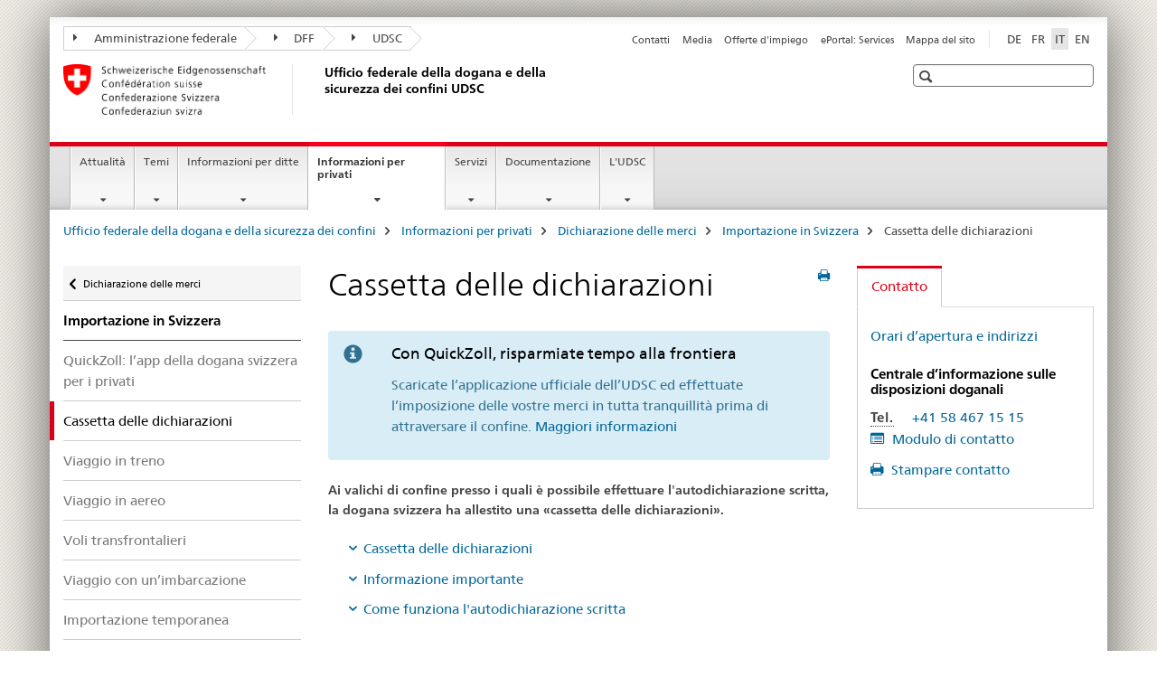

--- FILE ---
content_type: text/html;charset=utf-8
request_url: https://www.bazg.admin.ch/bazg/it/home/informazioni-per-privati/dichiarazione-delle-merci/importazione-in-svizzera/cassetta-delle-dichiarazioni.html
body_size: 13454
content:

<!DOCTYPE HTML>
<!--[if lt IE 7 ]> <html lang="it" class="no-js ie6 oldie"> <![endif]-->
<!--[if IE 7 ]> <html lang="it" class="no-js ie7 oldie"> <![endif]-->
<!--[if IE 8 ]> <html lang="it" class="no-js ie8 oldie"> <![endif]-->
<!--[if IE 9 ]> <html lang="it" class="no-js ie9"> <![endif]-->
<!--[if gt IE 9 ]><!--><html lang="it" class="no-js no-ie"> <!--<![endif]-->


    
<head>
    
    


	
	
		<title>Cassetta delle dichiarazioni</title>
	
	


<meta charset="utf-8" />
<meta http-equiv="X-UA-Compatible" content="IE=edge" />
<meta name="viewport" content="width=device-width, initial-scale=1.0" />
<meta http-equiv="cleartype" content="on" />


	<meta name="msapplication-TileColor" content="#ffffff"/>
	<meta name="msapplication-TileImage" content="/etc/designs/core/frontend/guidelines/img/ico/mstile-144x144.png"/>
	<meta name="msapplication-config" content="/etc/designs/core/frontend/guidelines/img/ico/browserconfig.xml"/>



	
	
		
	




	<meta name="google-site-verification" content="d7z8DIxoMhs1kp9AGh1tTvSaX2kdJ53gm4F2h1Hx2Zc" />


<meta name="language" content="it" />
<meta name="author" content="Ufficio federale della dogana e della sicurezza dei confini UDSC" />




	<!-- current page in other languages -->
	
		<link rel="alternate" type="text/html" href="/bazg/de/home/information-private/waren-anmelden/einfuhr-in-die-schweiz/anmeldebox.html" hreflang="de" lang="de"/>
	
		<link rel="alternate" type="text/html" href="/bazg/en/home/information-individuals/declaring-goods/importation-into-switzerland/declaration-box.html" hreflang="en" lang="en"/>
	
		<link rel="alternate" type="text/html" href="/bazg/it/home/informazioni-per-privati/dichiarazione-delle-merci/importazione-in-svizzera/cassetta-delle-dichiarazioni.html" hreflang="it" lang="it"/>
	
		<link rel="alternate" type="text/html" href="/bazg/fr/home/infos-pour-particuliers/declarer-des-marchandises/importation-en-suisse/boite-a-declarations.html" hreflang="fr" lang="fr"/>
	




	<meta name="twitter:card" content="summary"/>
	
	
		<meta property="og:url" content="https://www.bazg.admin.ch/bazg/it/home/information-private/waren-anmelden/einfuhr-in-die-schweiz/anmeldebox.html"/>
	
	<meta property="og:type" content="article"/>
	
		<meta property="og:title" content="Cassetta delle dichiarazioni"/>
	
	
	






    









	<!--style type="text/css" id="antiClickjack">body{display:none !important;}</style-->
	<script type="text/javascript">

		var styleElement = document.createElement('STYLE');
		styleElement.setAttribute('id', 'antiClickjack');
		styleElement.setAttribute('type', 'text/css');
		styleElement.innerHTML = 'body {display:none !important;}';
		document.getElementsByTagName('HEAD')[0].appendChild(styleElement);

		if (self === top) {
			var antiClickjack = document.getElementById("antiClickjack");
			antiClickjack.parentNode.removeChild(antiClickjack);
		} else {
			top.location = self.location;
		}
	</script>




<script src="/etc.clientlibs/clientlibs/granite/jquery.min.js"></script>
<script src="/etc.clientlibs/clientlibs/granite/utils.min.js"></script>



	<script>
		Granite.I18n.init({
			locale: "it",
			urlPrefix: "/libs/cq/i18n/dict."
		});
	</script>



	<link rel="stylesheet" href="/etc/designs/core/frontend/guidelines.min.css" type="text/css">

	<link rel="stylesheet" href="/etc/designs/core/frontend/modules.min.css" type="text/css">

	
	<link rel="shortcut icon" href="/etc/designs/core/frontend/guidelines/img/ico/favicon.ico">
	<link rel="apple-touch-icon" sizes="57x57" href="/etc/designs/core/frontend/guidelines/img/ico/apple-touch-icon-57x57.png"/>
	<link rel="apple-touch-icon" sizes="114x114" href="/etc/designs/core/frontend/guidelines/img/ico/apple-touch-icon-114x114.png"/>
	<link rel="apple-touch-icon" sizes="72x72" href="/etc/designs/core/frontend/guidelines/img/ico/apple-touch-icon-72x72.png"/>
	<link rel="apple-touch-icon" sizes="144x144" href="/etc/designs/core/frontend/guidelines/img/ico/apple-touch-icon-144x144.png"/>
	<link rel="apple-touch-icon" sizes="60x60" href="/etc/designs/core/frontend/guidelines/img/ico/apple-touch-icon-60x60.png"/>
	<link rel="apple-touch-icon" sizes="120x120" href="/etc/designs/core/frontend/guidelines/img/ico/apple-touch-icon-120x120.png"/>
	<link rel="apple-touch-icon" sizes="76x76" href="/etc/designs/core/frontend/guidelines/img/ico/apple-touch-icon-76x76.png"/>
	<link rel="icon" type="image/png" href="/etc/designs/core/frontend/guidelines/img/ico/favicon-96x96.png" sizes="96x96"/>
	<link rel="icon" type="image/png" href="/etc/designs/core/frontend/guidelines/img/ico/favicon-16x16.png" sizes="16x16"/>
	<link rel="icon" type="image/png" href="/etc/designs/core/frontend/guidelines/img/ico/favicon-32x32.png" sizes="32x32"/>







	<!--[if lt IE 9]>
		<script src="https://cdnjs.cloudflare.com/polyfill/v2/polyfill.js?version=4.8.0"></script>
	<![endif]-->



    



    
        

	

    

</head>


    

<body class="mod mod-layout   skin-layout-template-contentpage">

<div class="mod mod-contentpagewide">
<ul class="access-keys" role="navigation">
    <li><a href="/bazg/it/home.html" accesskey="0">Homepage</a></li>
    
    <li><a href="#main-navigation" accesskey="1">Main navigation</a></li>
    
    
    <li><a href="#content" accesskey="2">Content area</a></li>
    
    
    <li><a href="#site-map" accesskey="3">Sitemap</a></li>
    
    
    <li><a href="#search-field" accesskey="4">Search</a></li>
    
</ul>
</div>

<!-- begin: container -->
<div class="container container-main">

    


<header style="background-size: cover; background-image:" role="banner">
	

	<div class="clearfix">
		
			


	



	<nav class="navbar treecrumb pull-left">

		
		
			<h2 class="sr-only">Ufficio federale della dogana e della sicurezza dei confini UDSC</h2>
		

		
			
				<ul class="nav navbar-nav">
				

						

						
						<li class="dropdown">
							
							
								
									<a id="federalAdministration-dropdown" href="#" aria-label="Amministrazione federale" class="dropdown-toggle" data-toggle="dropdown"><span class="icon icon--right"></span> Amministrazione federale</a>
								
								
							

							
								
								<ul class="dropdown-menu" role="menu" aria-labelledby="federalAdministration-dropdown">
									
										
										<li class="dropdown-header">
											
												
													<a href="https://www.admin.ch/gov/it/pagina-iniziale.html" aria-label="Il Consiglio federale admin.ch" target="_blank" title="">Il Consiglio federale admin.ch</a>
												
												
											

											
											
												
													<ul>
														<li>
															
																
																
																
																	<a href="https://www.bk.admin.ch/bk/it/home.html" aria-label="CaF: Cancelleria federale" target="_blank" title=""> CaF: Cancelleria federale</a>
																
															
														</li>
													</ul>
												
											
												
													<ul>
														<li>
															
																
																
																
																	<a href="http://www.eda.admin.ch/eda/it/home.html" aria-label="DFAE: Dipartimento federale degli affari esteri" target="_blank" title=""> DFAE: Dipartimento federale degli affari esteri</a>
																
															
														</li>
													</ul>
												
											
												
													<ul>
														<li>
															
																
																
																
																	<a href="https://www.edi.admin.ch/edi/it/home.html" aria-label="DFI: Dipartimento federale dell&#39;interno" target="_blank" title=""> DFI: Dipartimento federale dell&#39;interno</a>
																
															
														</li>
													</ul>
												
											
												
													<ul>
														<li>
															
																
																
																
																	<a href="http://www.ejpd.admin.ch/content/ejpd/it/home.html" aria-label="DFGP: Dipartimento federale di giustizia e polizia" target="_blank" title=""> DFGP: Dipartimento federale di giustizia e polizia</a>
																
															
														</li>
													</ul>
												
											
												
													<ul>
														<li>
															
																
																
																
																	<a href="https://www.vbs.admin.ch/it" aria-label="DDPS: Dipartimento federale della difesa, della protezione della popolazione e dello sport" target="_blank" title=""> DDPS: Dipartimento federale della difesa, della protezione della popolazione e dello sport</a>
																
															
														</li>
													</ul>
												
											
												
													<ul>
														<li>
															
																
																
																
																	<a href="https://www.efd.admin.ch/it" aria-label="DFF: Dipartimento federale delle finanze" target="_blank" title=""> DFF: Dipartimento federale delle finanze</a>
																
															
														</li>
													</ul>
												
											
												
													<ul>
														<li>
															
																
																
																
																	<a href="https://www.wbf.admin.ch/it" aria-label="DEFR: Dipartimento federale dell&#39;economia, della formazione e della ricerca" target="_blank" title=""> DEFR: Dipartimento federale dell&#39;economia, della formazione e della ricerca</a>
																
															
														</li>
													</ul>
												
											
												
													<ul>
														<li>
															
																
																
																
																	<a href="https://www.uvek.admin.ch/uvek/it/home.html" aria-label="DATEC: Dipartimento federale dell&#39;ambiente, dei trasporti, dell&#39;energia e delle comunicazioni" target="_blank" title=""> DATEC: Dipartimento federale dell&#39;ambiente, dei trasporti, dell&#39;energia e delle comunicazioni</a>
																
															
														</li>
													</ul>
												
											
										</li>
									
								</ul>
							
						</li>
					

						

						
						<li class="dropdown">
							
							
								
									<a id="departement-dropdown" href="#" aria-label="DFF" class="dropdown-toggle" data-toggle="dropdown"><span class="icon icon--right"></span> DFF</a>
								
								
							

							
								
								<ul class="dropdown-menu" role="menu" aria-labelledby="departement-dropdown">
									
										
										<li class="dropdown-header">
											
												
													<a href="https://www.efd.admin.ch/it" aria-label="DFF: Dipartimento federale delle finanze" target="_blank" title="">DFF: Dipartimento federale delle finanze</a>
												
												
											

											
											
												
													<ul>
														<li>
															
																
																
																
																	<a href="https://www.efd.admin.ch/it/segreteria-generale" aria-label="SG-DFF: Segreteria generale" target="_blank" title=""> SG-DFF: Segreteria generale</a>
																
															
														</li>
													</ul>
												
											
												
													<ul>
														<li>
															
																
																
																
																	<a href="https://www.sif.admin.ch/it" aria-label="SFI: Segreteria di Stato per le questioni finanziarie internazionali" target="_blank" title=""> SFI: Segreteria di Stato per le questioni finanziarie internazionali</a>
																
															
														</li>
													</ul>
												
											
												
													<ul>
														<li>
															
																
																
																
																	<a href="https://www.efv.admin.ch/it" aria-label="AFF: Amministrazione federale delle finanze" target="_blank" title=""> AFF: Amministrazione federale delle finanze</a>
																
															
														</li>
													</ul>
												
											
												
													<ul>
														<li>
															
																
																
																
																	<a href="https://www.epa.admin.ch/epa/it/home.html" aria-label="UFPER: Ufficio federale del personale" target="_blank" title=""> UFPER: Ufficio federale del personale</a>
																
															
														</li>
													</ul>
												
											
												
													<ul>
														<li>
															
																
																
																
																	<a href="https://www.estv.admin.ch/estv/it/home.html" aria-label="AFC: Amministrazione federale delle contribuzioni " target="_blank" title=""> AFC: Amministrazione federale delle contribuzioni </a>
																
															
														</li>
													</ul>
												
											
												
													<ul>
														<li>
															
																
																
																
																	<a href="https://www.bazg.admin.ch/bazg/it/home.html" aria-label="UDSC: Ufficio federale della dogana e della sicurezza dei confini" target="_blank" title=""> UDSC: Ufficio federale della dogana e della sicurezza dei confini</a>
																
															
														</li>
													</ul>
												
											
												
													<ul>
														<li>
															
																
																
																
																	<a href="https://www.bit.admin.ch/it" aria-label="UFIT: Ufficio federale dell&#39;informatica e della telecomunicazione" target="_blank" title=""> UFIT: Ufficio federale dell&#39;informatica e della telecomunicazione</a>
																
															
														</li>
													</ul>
												
											
												
													<ul>
														<li>
															
																
																
																
																	<a href="https://www.bbl.admin.ch/bbl/it/home.html" aria-label="UFCL: Ufficio federale delle costruzioni e della logistica" target="_blank" title=""> UFCL: Ufficio federale delle costruzioni e della logistica</a>
																
															
														</li>
													</ul>
												
											
												
													<ul>
														<li>
															
																
																
																
																	<a href="https://www.finma.ch/it/#Order=4" aria-label="FINMA: Autorità federale di vigilanza sui mercati finanziari" target="_blank" title=""> FINMA: Autorità federale di vigilanza sui mercati finanziari</a>
																
															
														</li>
													</ul>
												
											
												
													<ul>
														<li>
															
																
																
																
																	<a href="http://www.efk.admin.ch/index.php?lang=it" aria-label="CDF: Controllo federale delle finanze" target="_blank" title=""> CDF: Controllo federale delle finanze</a>
																
															
														</li>
													</ul>
												
											
												
													<ul>
														<li>
															
																
																
																
																	<a href="https://www.publica.ch/it" aria-label="PUBLICA: Cassa pensioni della Confederazione" target="_blank" title=""> PUBLICA: Cassa pensioni della Confederazione</a>
																
															
														</li>
													</ul>
												
											
										</li>
									
								</ul>
							
						</li>
					

						

						
						<li class="dropdown">
							
							
								
								
									<a id="federalOffice-dropdown" href="#" aria-label="UDSC" class="dropdown-toggle"><span class="icon icon--right"></span> UDSC</a>
								
							

							
						</li>
					
				</ul>
			
			
		
	</nav>




		

		
<!-- begin: metanav -->
<section class="nav-services clearfix">
	
	
		


	
	<h2>Cassetta delle dichiarazioni</h2>

	

		
		

		<nav class="nav-lang">
			<ul>
				
					<li>
						
							
							
								<a href="/bazg/de/home/information-private/waren-anmelden/einfuhr-in-die-schweiz/anmeldebox.html" lang="de" title="tedesco" aria-label="tedesco">DE</a>
							
							
						
					</li>
				
					<li>
						
							
							
								<a href="/bazg/fr/home/infos-pour-particuliers/declarer-des-marchandises/importation-en-suisse/boite-a-declarations.html" lang="fr" title="francese" aria-label="francese">FR</a>
							
							
						
					</li>
				
					<li>
						
							
								<a class="active" lang="it" title="italiano selected" aria-label="italiano selected">IT</a>
							
							
							
						
					</li>
				
					<li>
						
							
							
								<a href="/bazg/en/home/information-individuals/declaring-goods/importation-into-switzerland/declaration-box.html" lang="en" title="inglese" aria-label="inglese">EN</a>
							
							
						
					</li>
				
			</ul>
		</nav>

	


		
		

    
        
            
            

                
                <h2 class="sr-only">Service navigation</h2>

                <nav class="nav-service">
                    <ul>
                        
                        
                            <li><a href="/bazg/it/home/servizi/contatto-orari-d-apertura.html" target="_self" title="Contatti" aria-label="Contatti" data-skipextcss="true">Contatti</a></li>
                        
                            <li><a href="/bazg/it/home/attualita/informazioni-ai-media.html" target="_self" title="Media" aria-label="Media" data-skipextcss="true">Media</a></li>
                        
                            <li><a href="/bazg/it/home/l-udsc/offerte-d-impiego.html" target="_self" title="Offerte d'impiego" aria-label="Offerte d'impiego" data-skipextcss="true">Offerte d'impiego</a></li>
                        
                            <li><a href="https://eportal.admin.ch/" target="_blank" aria-label="ePortal: Services" title="">ePortal: Services</a></li>
                        
                            <li><a href="/bazg/it/home/sitemap.html" title="Mappa del sito" aria-label="Mappa del sito" data-skipextcss="true">Mappa del sito</a></li>
                        
                    </ul>
                </nav>

            
        
    


	
	
</section>
<!-- end: metanav -->

	</div>

	
		

	
	
		
<div class="mod mod-logo">
    
        
        
            
                <a href="/bazg/it/home.html" class="brand  hidden-xs" id="logo" title="Ufficio federale della dogana e della sicurezza dei confini" aria-label="Ufficio federale della dogana e della sicurezza dei confini">
                    
                        
                            <img src="/bazg/it/_jcr_content/logo/image.imagespooler.png/1675229236453/logo.png" alt="UDSC"/>
                        
                        
                    
                    <h2 id="logo-desktop-departement">Ufficio federale della dogana e della sicurezza dei confini UDSC
                    </h2>
                </a>
                
            
        
    
</div>

	


	

 	
		


	



	
	
		

<div class="mod mod-searchfield">

	
		

		
			

			<!-- begin: sitesearch desktop-->
			<div class="mod mod-searchfield global-search global-search-standard">
				<form action="/bazg/it/home/suche.html" class="form-horizontal form-search pull-right">
					<h2 class="sr-only">Ricerca</h2>
					<label for="search-field" class="sr-only"></label>
					<input id="search-field" name="query" class="form-control search-field" type="text" placeholder=""/>
                    <button class="icon icon--search icon--before" tabindex="0" role="button">
                        <span class="sr-only"></span>
                    </button>
                    <button class="icon icon--close icon--after search-reset" tabindex="0" role="button"><span class="sr-only"></span></button>
					<div class="search-results">
						<div class="search-results-list"></div>
					</div>
				</form>
			</div>
			<!-- end: sitesearch desktop-->

		
	

</div>

	



	

	

 	


</header>



    


	
	
		

<div class="mod mod-mainnavigation">

	<!-- begin: mainnav -->
	<div class="nav-main yamm navbar" id="main-navigation">

		<h2 class="sr-only">
			Navigation
		</h2>

		
			


<!-- mobile mainnav buttonbar -->
 <section class="nav-mobile">
	<div class="table-row">
		<div class="nav-mobile-header">
			<div class="table-row">
				<span class="nav-mobile-logo">
					
						
						
							<img src="/etc/designs/core/frontend/guidelines/img/swiss.svg" onerror="this.onerror=null; this.src='/etc/designs/core/frontend/guidelines/img/swiss.png'" alt="Ufficio federale della dogana e della sicurezza dei confini UDSC"/>
						
					
				</span>
				<h2>
					<a href="/bazg/it/home.html" title="Ufficio federale della dogana e della sicurezza dei confini" aria-label="Ufficio federale della dogana e della sicurezza dei confini">UDSC</a>
				</h2>
			</div>
		</div>
		<div class="table-cell dropdown">
			<a href="#" class="nav-mobile-menu dropdown-toggle" data-toggle="dropdown">
				<span class="icon icon--menu"></span>
			</a>
			<div class="drilldown dropdown-menu" role="menu">
				<div class="drilldown-container">
					<nav class="nav-page-list">
						
							<ul aria-controls="submenu">
								
									
									
										<li>
											
												
												
													<a href="/bazg/it/home/attualita.html">Attualità</a>
												
											
										</li>
									
								
							</ul>
						
							<ul aria-controls="submenu">
								
									
									
										<li>
											
												
												
													<a href="/bazg/it/home/temi.html">Temi</a>
												
											
										</li>
									
								
							</ul>
						
							<ul aria-controls="submenu">
								
									
									
										<li>
											
												
												
													<a href="/bazg/it/home/informationen-firmen.html">Informazioni per ditte</a>
												
											
										</li>
									
								
							</ul>
						
							<ul aria-controls="submenu">
								
									
									
										<li>
											
												
												
													<a href="/bazg/it/home/informazioni-per-privati.html">Informazioni per privati</a>
												
											
										</li>
									
								
							</ul>
						
							<ul aria-controls="submenu">
								
									
									
										<li>
											
												
												
													<a href="/bazg/it/home/servizi.html">Servizi</a>
												
											
										</li>
									
								
							</ul>
						
							<ul aria-controls="submenu">
								
									
									
										<li>
											
												
												
													<a href="/bazg/it/home/documentazione.html">Documentazione</a>
												
											
										</li>
									
								
							</ul>
						
							<ul aria-controls="submenu">
								
									
									
										<li>
											
												
												
													<a href="/bazg/it/home/l-udsc.html">L&#39;UDSC</a>
												
											
										</li>
									
								
							</ul>
						

						<button class="yamm-close-bottom" aria-label="Chiudere">
							<span class="icon icon--top" aria-hidden="true"></span>
						</button>
					</nav>
				</div>
			</div>
		</div>
		<div class="table-cell dropdown">
			<a href="#" class="nav-mobile-menu dropdown-toggle" data-toggle="dropdown">
				<span class="icon icon--search"></span>
			</a>
			<div class="dropdown-menu" role="menu">
				
				



	
		


<div class="mod mod-searchfield">

    
        <div class="mod mod-searchfield global-search global-search-mobile">
            <form action="/bazg/it/home/suche.html" class="form  mod-searchfield-mobile" role="form">
                <h2 class="sr-only">Ricerca</h2>
                <label for="search-field-phone" class="sr-only">
                    
                </label>
                <input id="search-field-phone" name="query" class="search-input form-control" type="text" placeholder=""/>
                <button class="icon icon--search icon--before" tabindex="0" role="button">
                    <span class="sr-only"></span>
                </button>
                <button class="icon icon--close icon--after search-reset" tabindex="0" role="button"><span class="sr-only"></span></button>

                <div class="search-results">
                    <div class="search-results-list"></div>
                </div>
            </form>
        </div>
    

</div>

	
	


				
			</div>
		</div>
	</div>
</section>

		

		
		<ul class="nav navbar-nav" aria-controls="submenu">

			
			

				
                
				

				<li class="dropdown yamm-fw  ">
					
						
			      		
							<a href="/bazg/it/home/attualita.html" aria-label="Attualità" class="dropdown-toggle" data-toggle="dropdown" data-url="/bazg/it/home/aktuell/_jcr_content/par.html">Attualità</a>
							
							<ul class="dropdown-menu" role="menu" aria-controls="submenu">
								<li>
									<div class="yamm-content container-fluid">
										<div class="row">
											<div class="col-sm-12">
												<button class="yamm-close btn btn-link icon icon--after icon--close pull-right">Chiudere</button>
											</div>
										</div>
										<div class="row">
											<div class="col-md-12 main-column">

											</div>
										</div>
										<br><br><br>
										<button class="yamm-close-bottom" aria-label="Chiudere"><span class="icon icon--top"></span></button>
									</div>
								</li>
							</ul>
						
					
				</li>
			

				
                
				

				<li class="dropdown yamm-fw  ">
					
						
			      		
							<a href="/bazg/it/home/temi.html" aria-label="Temi" class="dropdown-toggle" data-toggle="dropdown" data-url="/bazg/it/home/themen/_jcr_content/par.html">Temi</a>
							
							<ul class="dropdown-menu" role="menu" aria-controls="submenu">
								<li>
									<div class="yamm-content container-fluid">
										<div class="row">
											<div class="col-sm-12">
												<button class="yamm-close btn btn-link icon icon--after icon--close pull-right">Chiudere</button>
											</div>
										</div>
										<div class="row">
											<div class="col-md-12 main-column">

											</div>
										</div>
										<br><br><br>
										<button class="yamm-close-bottom" aria-label="Chiudere"><span class="icon icon--top"></span></button>
									</div>
								</li>
							</ul>
						
					
				</li>
			

				
                
				

				<li class="dropdown yamm-fw  ">
					
						
			      		
							<a href="/bazg/it/home/informationen-firmen.html" aria-label="Informazioni per ditte" class="dropdown-toggle" data-toggle="dropdown" data-url="/bazg/it/home/informationen-firmen/_jcr_content/par.html">Informazioni per ditte</a>
							
							<ul class="dropdown-menu" role="menu" aria-controls="submenu">
								<li>
									<div class="yamm-content container-fluid">
										<div class="row">
											<div class="col-sm-12">
												<button class="yamm-close btn btn-link icon icon--after icon--close pull-right">Chiudere</button>
											</div>
										</div>
										<div class="row">
											<div class="col-md-12 main-column">

											</div>
										</div>
										<br><br><br>
										<button class="yamm-close-bottom" aria-label="Chiudere"><span class="icon icon--top"></span></button>
									</div>
								</li>
							</ul>
						
					
				</li>
			

				
                
				

				<li class="dropdown yamm-fw  current">
					
						
			      		
							<a href="/bazg/it/home/informazioni-per-privati.html" aria-label="Informazioni per privati" class="dropdown-toggle" data-toggle="dropdown" data-url="/bazg/it/home/information-private/_jcr_content/par.html">Informazioni per privati<span class="sr-only">current page</span></a>
							
							<ul class="dropdown-menu" role="menu" aria-controls="submenu">
								<li>
									<div class="yamm-content container-fluid">
										<div class="row">
											<div class="col-sm-12">
												<button class="yamm-close btn btn-link icon icon--after icon--close pull-right">Chiudere</button>
											</div>
										</div>
										<div class="row">
											<div class="col-md-12 main-column">

											</div>
										</div>
										<br><br><br>
										<button class="yamm-close-bottom" aria-label="Chiudere"><span class="icon icon--top"></span></button>
									</div>
								</li>
							</ul>
						
					
				</li>
			

				
                
				

				<li class="dropdown yamm-fw  ">
					
						
			      		
							<a href="/bazg/it/home/servizi.html" aria-label="Servizi" class="dropdown-toggle" data-toggle="dropdown" data-url="/bazg/it/home/services/_jcr_content/par.html">Servizi</a>
							
							<ul class="dropdown-menu" role="menu" aria-controls="submenu">
								<li>
									<div class="yamm-content container-fluid">
										<div class="row">
											<div class="col-sm-12">
												<button class="yamm-close btn btn-link icon icon--after icon--close pull-right">Chiudere</button>
											</div>
										</div>
										<div class="row">
											<div class="col-md-12 main-column">

											</div>
										</div>
										<br><br><br>
										<button class="yamm-close-bottom" aria-label="Chiudere"><span class="icon icon--top"></span></button>
									</div>
								</li>
							</ul>
						
					
				</li>
			

				
                
				

				<li class="dropdown yamm-fw  ">
					
						
			      		
							<a href="/bazg/it/home/documentazione.html" aria-label="Documentazione" class="dropdown-toggle" data-toggle="dropdown" data-url="/bazg/it/home/dokumentation/_jcr_content/par.html">Documentazione</a>
							
							<ul class="dropdown-menu" role="menu" aria-controls="submenu">
								<li>
									<div class="yamm-content container-fluid">
										<div class="row">
											<div class="col-sm-12">
												<button class="yamm-close btn btn-link icon icon--after icon--close pull-right">Chiudere</button>
											</div>
										</div>
										<div class="row">
											<div class="col-md-12 main-column">

											</div>
										</div>
										<br><br><br>
										<button class="yamm-close-bottom" aria-label="Chiudere"><span class="icon icon--top"></span></button>
									</div>
								</li>
							</ul>
						
					
				</li>
			

				
                
				

				<li class="dropdown yamm-fw  ">
					
						
			      		
							<a href="/bazg/it/home/l-udsc.html" aria-label="L&#39;UDSC" class="dropdown-toggle" data-toggle="dropdown" data-url="/bazg/it/home/das-bazg/_jcr_content/par.html">L&#39;UDSC</a>
							
							<ul class="dropdown-menu" role="menu" aria-controls="submenu">
								<li>
									<div class="yamm-content container-fluid">
										<div class="row">
											<div class="col-sm-12">
												<button class="yamm-close btn btn-link icon icon--after icon--close pull-right">Chiudere</button>
											</div>
										</div>
										<div class="row">
											<div class="col-md-12 main-column">

											</div>
										</div>
										<br><br><br>
										<button class="yamm-close-bottom" aria-label="Chiudere"><span class="icon icon--top"></span></button>
									</div>
								</li>
							</ul>
						
					
				</li>
			
		</ul>
	</div>
</div>

	



    

<!-- begin: main -->
<div class="container-fluid hidden-xs">
	<div class="row">
		<div class="col-sm-12">
			
	


<div class="mod mod-breadcrumb">
	<h2 id="br1" class="sr-only">Breadcrumb</h2>
	<ol class="breadcrumb" role="menu" aria-labelledby="br1">
		
			<li><a href="/bazg/it/home.html" title="Ufficio federale della dogana e della sicurezza dei confini" aria-label="Ufficio federale della dogana e della sicurezza dei confini">Ufficio federale della dogana e della sicurezza dei confini</a><span class="icon icon--greater"></span></li>
		
			<li><a href="/bazg/it/home/informazioni-per-privati.html" title="Informazioni per privati" aria-label="Informazioni per privati">Informazioni per privati</a><span class="icon icon--greater"></span></li>
		
			<li><a href="/bazg/it/home/informazioni-per-privati/dichiarazione-delle-merci.html" title="Dichiarazione delle merci" aria-label="Dichiarazione delle merci">Dichiarazione delle merci</a><span class="icon icon--greater"></span></li>
		
			<li><a href="/bazg/it/home/informazioni-per-privati/dichiarazione-delle-merci/importazione-in-svizzera.html" title="Importazione in Svizzera" aria-label="Importazione in Svizzera">Importazione in Svizzera</a><span class="icon icon--greater"></span></li>
		
		<li class="active" role="presentation">Cassetta delle dichiarazioni</li>
	</ol>
</div>

	
		</div>
	</div>
</div>



	
	
		<div class="container-fluid">
			

<div class="row">
    <div class="col-sm-4 col-md-3 drilldown">
        

<div class="mod mod-leftnavigation">

		<a href="#collapseSubNav" data-toggle="collapse" class="collapsed visible-xs">Unternavigation</a>
		<div class="drilldown-container">
			<nav class="nav-page-list">
				
					<a href="/bazg/it/home/informazioni-per-privati/dichiarazione-delle-merci.html" class="icon icon--before icon--less visible-xs">Ritornare</a>

					<a href="/bazg/it/home/informazioni-per-privati/dichiarazione-delle-merci.html" class="icon icon--before icon--less"><span class="sr-only">Ritornare </span>Dichiarazione delle merci</a>
				
				<ul>
					
						
							
							
								<li class="list-emphasis">
									<a href="/bazg/it/home/informazioni-per-privati/dichiarazione-delle-merci/importazione-in-svizzera.html">Importazione in Svizzera</a>
								</li>
							
						
					

					
					
					

					
						
							
							
								
									
									
										<li>
											<a href="/bazg/it/home/informazioni-per-privati/dichiarazione-delle-merci/importazione-in-svizzera/anmelden-per-app.html">QuickZoll: l’app della dogana svizzera per i privati</a>
										</li>
									
								
							
						
					
						
							
								<li class="active">
									Cassetta delle dichiarazioni <span class="sr-only">selected</span>
								</li>
							
							
						
					
						
							
							
								
									
									
										<li>
											<a href="/bazg/it/home/informazioni-per-privati/dichiarazione-delle-merci/importazione-in-svizzera/viaggio-in-treno.html">Viaggio in treno</a>
										</li>
									
								
							
						
					
						
							
							
								
									
									
										<li>
											<a href="/bazg/it/home/informazioni-per-privati/dichiarazione-delle-merci/importazione-in-svizzera/viaggio-in-aereo.html">Viaggio in aereo</a>
										</li>
									
								
							
						
					
						
							
							
								
									
									
										<li>
											<a href="/bazg/it/home/informazioni-per-privati/dichiarazione-delle-merci/importazione-in-svizzera/voli-transfrontalieri.html">Voli transfrontalieri</a>
										</li>
									
								
							
						
					
						
							
							
								
									
									
										<li>
											<a href="/bazg/it/home/informazioni-per-privati/dichiarazione-delle-merci/importazione-in-svizzera/viaggio-con-un_imbarcazione.html">Viaggio con un’imbarcazione</a>
										</li>
									
								
							
						
					
						
							
							
								
									
									
										<li>
											<a href="/bazg/it/home/informazioni-per-privati/dichiarazione-delle-merci/importazione-in-svizzera/importazione-temporanee--ddat---libretto-ata-.html">Importazione temporanea</a>
										</li>
									
								
							
						
					
						
							
							
								
									
									
										<li>
											<a href="/bazg/it/home/informazioni-per-privati/dichiarazione-delle-merci/importazione-in-svizzera/procedura-in-caso-di-ricorsi-contro-le-imposizioni.html">Ricorsi contro le imposizioni</a>
										</li>
									
								
							
						
					
						
							
							
								
									
									
										<li>
											<a href="/bazg/it/home/informazioni-per-privati/dichiarazione-delle-merci/importazione-in-svizzera/infrazioni-ed-autodenuncia.html">Infrazioni ed autodenuncia</a>
										</li>
									
								
							
						
					
				</ul>
			</nav>
		</div>

</div>

    </div>
    <div class="col-sm-8 col-md-9 main-column" id="content" role="main">
        <div class="row">
            <div class="col-md-8 main-content js-glossary-context">
                

<div class="visible-xs visible-sm">
	<p><a href="#context-sidebar" class="icon icon--before icon--root">Navigazione</a></p>
</div>

<div class="contentHead">
	



<div class="mod mod-backtooverview">
	
</div>


	
	


	
	
		<a href="javascript:$.printPreview.printPreview()" onclick="" class="icon icon--before icon--print pull-right" title="Stampa la pagina"></a>
	




	
	

<div class="mod mod-contentpagewide">
    <h1 class="text-inline">Cassetta delle dichiarazioni</h1>
</div>

</div>	






<div class="mod mod-specialbox">
    
        
        
            
                
                
                    <div class="specialbox section">
    <div class="alert alert-info clearfix" role="alert">

        <div class="col-sm-3">
            <span class="title">Con QuickZoll, risparmiate tempo alla frontiera</span>
        </div>

        <div class="col-sm-9">
            <p><p>Scaricate l’applicazione ufficiale dell’UDSC ed effettuate l’imposizione delle vostre merci in tutta tranquillità prima di attraversare il confine.&nbsp;<a href="/bazg/it/home/servizi/servizi-per-privati/services-private-einfuhr/quickzoll-app.html">Maggiori informazioni</a><br>
</p>
</p>
            


    
        
    



        </div>

        
    </div>
</div>

                
            
        
    
</div>
<div class="mod mod-text">
    
        
        
            <article class="clearfix">
                
                
                    <p class="lead">Ai valichi di confine presso i quali è possibile effettuare l'autodichiarazione scritta, la dogana svizzera ha allestito una «cassetta delle dichiarazioni».</p>
                
            </article>
        
    
</div>
<div class="mod mod-anchorlist">
	
		
	  	
	  		
			
				<ul>
					 
					 	<li class="anchor"><a href="#1949259053" class="icon icon--before icon--root">Cassetta delle dichiarazioni</a></li>
					 
					 	<li class="anchor"><a href="#1887114058" class="icon icon--before icon--root">Informazione importante</a></li>
					 
					 	<li class="anchor"><a href="#1037405698" class="icon icon--before icon--root">Come funziona l'autodichiarazione scritta</a></li>
					 
				</ul>
			
		
	
</div>

<div class="mod mod-text" id="1949259053">
    
        
        
            <article class="clearfix">
                
                    <h2>Cassetta delle dichiarazioni</h2>
<p>Nella cassetta delle dichiarazioni è disponibile il modulo «Dichiarazione doganale nel traffico turistico».</p>

                
                
            </article>
        
    
</div>
<div class="mod mod-image">
	
		
		
			
				
				
				
				
					<figure class="">
						<img src="/bazg/it/home/informazioni-per-privati/dichiarazione-delle-merci/importazione-in-svizzera/cassetta-delle-dichiarazioni/_jcr_content/par/image/image.imagespooler.jpg/1639540089719/564.1000/cassetta_delle_dichiarazioni.png" alt="Cassetta delle dichiarazioni"/>
					</figure>
				
			
		
	
</div>
<div class="mod mod-text" id="1887114058">
    
        
        
            <article class="clearfix">
                
                    <h2>Informazione importante</h2>
<p>Questa forma di dichiarazione doganale è autorizzata solo per merci non destinate al commercio, non soggette a limitazioni o divieti né all'obbligo di certificazione o autorizzazione.</p>
<p><a href="/bazg/it/home/informationen-firmen.html" title="Le merci commerciabili">Le merci commerciabili</a>&nbsp;vanno dichiarate all'<a href="/bazg/it/home/servizi/contatto-orari-d-apertura/orari-d-apertura-contatto-uffici-di-servizio.html">ufficio doganale</a>&nbsp;competente.</p>

                
                
            </article>
        
    
</div>
<div class="mod mod-infobox">
	
		
		
			<div class="well">
				
<div class="mod mod-text" id="1037405698">
    
        
        
            <article class="clearfix">
                
                    <h2>Come funziona l'autodichiarazione scritta</h2>
<ol>
<li>Leggere le informazioni sul pannello informativo sulla cassetta delle dichiarazioni.<br>
<br>
</li>
<li>Ritirare il modulo «Dichiarazione doganale nel traffico turistico» dall'apposita cassetta e compilarlo in modo completo e veritiero.<br>
<br>
</li>
<li>Sul modulo devono figurare TUTTE le merci trasportate e i relativi costi. In occasione dell'imposizione, la dogana provvederà a dedurre le merci esenti da tributi.<br>
<br>
</li>
<li>Firmare il modulo e staccare le copie (B + C) dall'originale (A).<br>
<br>
</li>
<li>Inserire l'originale A e i giustificativi (quietanze/fatture) nella busta.<br>
<br>
</li>
<li>Depositare la busta chiusa nella cassetta delle dichiarazioni.<br>
<br>
</li>
<li>Portare con sé le due copie (B + C). In caso di controllo all'interno del Paese, il personale doganale ritira la copia B.<br>
<br>
</li>
<li>L'importo dei tributi all'importazione da versare viene inviato per posta unitamente a un bollettino di versamento. La documentazione inoltrata viene timbrata e restituita (di regola entro un mese).</li>
</ol>

                
                
            </article>
        
    
</div>


    
        
    



			</div>
		
	
</div>

<div class="mod mod-image">
	
		
		
			
				
				
				
				
					<figure class="">
						<img src="/bazg/it/home/informazioni-per-privati/dichiarazione-delle-merci/importazione-in-svizzera/cassetta-delle-dichiarazioni/_jcr_content/par/image_0/image.imagespooler.jpg/1639540090443/564.1000/autotassazione_scritta.png" alt="Autotassazione scritta"/>
					</figure>
				
			
		
	
</div>
<div class="mod mod-tabs">
    
    
        
        
            
                
                

                    
                        <a id="context-sidebar"></a>
                        
                    

                    <!-- Nav tabs -->
                    <ul class="nav nav-tabs">
                        

                        
                            
                            
                            
                            

                            

                            <li class="active">
                                <a href="#tab__content_bazg_it_home_information-private_waren-anmelden_einfuhr-in-die-schweiz_anmeldebox_jcr_content_par_tabs" data-toggle="tab">
                                    
                                        
                                        
                                            Altre info
                                        
                                    
                                </a>
                            </li>

                        
                            
                            
                            
                            

                            

                            <li >
                                <a href="#809_1477553708181__content_bazg_it_home_information-private_waren-anmelden_einfuhr-in-die-schweiz_anmeldebox_jcr_content_par_tabs" data-toggle="tab">
                                    
                                        
                                        
                                            Servizi
                                        
                                    
                                </a>
                            </li>

                        
                    </ul>

                    <!-- Tab panes -->
                    <div class="tab-content tab-border">
                        

                        
                            
                            <div class="tab-pane clearfix active" id="tab__content_bazg_it_home_information-private_waren-anmelden_einfuhr-in-die-schweiz_anmeldebox_jcr_content_par_tabs">
                                <h2 class="sr-only visible-print-block">Altre info</h2>
                                
<div class="mod mod-download">
	
	
	
	<p>
		<a href="/dam/bazg/it/dokumente/gwk/standorte_anmeldeboxen.pdf.download.pdf/ubicazioni_dellecassettedelledichiarazioni.pdf" title="Ubicazioni delle cassette delle dichiarazioni" class="icon icon--before icon--pdf">Ubicazioni delle cassette delle dichiarazioni<span class="text-dimmed"> (PDF, 161 kB, 24.06.2024)</span></a>
	</p>
	
	
</div>


    
        
    



                            </div>
                        
                            
                            <div class="tab-pane clearfix " id="809_1477553708181__content_bazg_it_home_information-private_waren-anmelden_einfuhr-in-die-schweiz_anmeldebox_jcr_content_par_tabs">
                                <h2 class="sr-only visible-print-block">Servizi</h2>
                                
<div class="mod mod-link">
	
		
		
			<p>
				<a href="/bazg/it/home/servizi/servizi-per-privati/services-private-einfuhr/quickzoll-app.html" target="_self" title="QuickZoll" aria-label="QuickZoll">QuickZoll</a>
			</p>
		
	
</div>


    
        
    



                            </div>
                        

                    </div>

                
            
        
    
    
</div>




    
        
    


		






<div class="mod mod-backtooverview">
	
</div>




<div class="clearfix">
	





	
		
	
	
	







	
	


	<p class="pull-right">
		<small>
			
				<a href="#" class="icon icon--before icon--power hidden-print">
					Inizio pagina
				</a>
			
		</small>
	</p>
 
</div>


	
		


	

	
<div class="mod mod-socialshare">
	

	<div class="social-sharing" aria-labelledby="social_share">
		<label id="social_share" class="sr-only">Social share</label>
		
			<a href="#" aria-label="Facebook" data-analytics="facebook" onclick="window.open('https://www.facebook.com/sharer/sharer.php?u='+encodeURIComponent(location.href), 'share-dialog', 'width=626,height=436'); return false;">
				<img src="/etc/designs/core/frontend/guidelines/img/FB-f-Logo__blue_29.png" width="16px" height="16px" alt="Icona Facebook">
			</a>
		
		
		
			<a href="#" aria-label="Twitter" data-analytics="twitter" onclick="window.open('http://twitter.com/share?text='+encodeURIComponent('Cassetta delle dichiarazioni')+'&url='+encodeURIComponent(location.href), 'share-dialog', 'width=626,height=436'); return false;">
				<img src="/etc/designs/core/frontend/guidelines/img/Twitter_logo_blue.png" width="16px" height="16px" alt="Icona Twitter">
			</a>
		

		
			<a href="#" aria-label="Xing" data-analytics="xing" onclick="window.open('https://www.xing.com/spi/shares/new?url='+encodeURIComponent(location.href), 'share-dialog', 'width=600,height=450'); return false;">
				<img src="/etc/designs/core/frontend/assets/img/ico-xing.png" width="16px" height="16px" alt="Icona Xing"/>
			</a>
		

		
			<a href="#" aria-label="LinkedIn" data-analytics="linkedin" onclick="window.open('https://www.linkedin.com/shareArticle?mini=true&url='+encodeURIComponent(location.href), 'share-dialog', 'width=600,height=450'); return false;">
				<img src="/etc/designs/core/frontend/assets/img/ico-linkedin.png" width="16px" height="16px" alt="Icona LinkedIn"/>
			</a>
		
	</div>
</div>

	
	

	

            </div>
            <div class="col-md-4">
                


<div class="context-column">
	
						
		





	
		
		
			<div class="mod mod-contactbox">
				
					
					
						<ul class="nav nav-tabs">
							
								
								
									<li class="active">
										<a href="#contact" data-toggle="tab">
											Contatto
										</a>
									</li>
								
								
							
						</ul>

						<div class="tab-content tab-border">
							
								<div class="tab-pane active" id="contact" data-print="contact-info">
									<h2 class="sr-only visible-print-block">Contatto</h2>
									


	
		

		

		

		

		
			
				
				<p><a title="Orari d’apertura e indirizzi" href="/bazg/it/home/servizi/contatto-orari-d-apertura/orari-d-apertura-contatto-uffici-di-servizio.html">Orari d’apertura e indirizzi</a></p>

			
		
	

	
		

		

		
			
				
					<h4>Centrale d’informazione sulle disposizioni doganali</h4>
				
			

			<dl class="dl-horizontal">
				
					
						
							<dt>
								<abbr title="Numero di telefono">
								Tel.
								</abbr>
							</dt>
							<dd>
								<a href="tel:+41 58 467 15 15">
								+41 58 467 15 15
								</a>
							</dd>
						
						
					
				
			</dl>
		

		

		
	

	
		

		

		

		
			
				
			

			<p>
				
					
						<a data-skip-externallinktransformer="true" class="tab-contact icon icon--before icon--list-alt" href="/externallinks/bazg/it/k/kontaktformular.html">
							Modulo di contatto
						</a>
					
				
			</p>
		

		
	


								</div>
								<p>
									<a class="icon icon--before icon--print print js-print-contact" href="#" title="Versione stampata">
										Stampare contatto
									</a>
								</p>
							

							
								
								
									
								
							
						</div>
					
				
			</div>
		
	


	
	
		



	<div class="mod mod-basket">
		<aside class="cart">
			<h4>
				Carrello acquisti
			</h4>
			<ul class="list-unstyled order-list js-order-list">
			</ul>
			
		</aside>
		<script type="text/template" id="order-list-template">
			{{ for(var i=0,item;i<data.length;i++) {
				index = i+1; item = data[i];
			}}
				<li class="clearfix" id="{{= item.id }}">
					<span class="pull-left">{{= item.quantity }}x {{= item.productTitle }}</span>
					<a class="storage-delete pull-right" href="#">
						<span class="icon icon--after icon--trash"></span>
					</a>
					<input type="hidden" name="order_{{= index }}_productTitle" value="{{= item.productTitle }}" />
					<input type="hidden" name="order_{{= index }}_quantity" value="{{= item.quantity }}" />
					<input type="hidden" name="order_{{= index }}_productId" value="{{= item.productId }}" />
					<input type="text" name="genericKeyValueParameter" value="{{= item.productTitle + "##" }}{{= item.quantity }}x" />
				</li>
			{{ } }}
		</script>
	</div>

	
	
	

	


    
        
    



</div>

            </div>
        </div>
    </div>

</div>

		</div>
	

<!-- end: main -->


    <span class="visible-print">https://www.bazg.admin.ch/content/bazg/it/home/informazioni-per-privati/dichiarazione-delle-merci/importazione-in-svizzera/cassetta-delle-dichiarazioni.html</span>

    
<footer role="contentinfo">
	<h2 class="sr-only">Footer</h2>

  

  

  
  

  	

    
        
            <div class="container-fluid footer-service">
                <h3>Ufficio federale della dogana e della sicurezza dei confini UDSC</h3>
                <nav>
                    <ul>
                        
                        
                            <li><a href="/bazg/it/home/servizi/contatto-orari-d-apertura.html" target="_self" title="Contatti" aria-label="Contatti">Contatti</a></li>
                        
                            <li><a href="/bazg/it/home/attualita/informazioni-ai-media.html" target="_self" title="Media" aria-label="Media">Media</a></li>
                        
                            <li><a href="/bazg/it/home/l-udsc/offerte-d-impiego.html" target="_self" title="Offerte d'impiego" aria-label="Offerte d'impiego">Offerte d'impiego</a></li>
                        
                            <li><a href="https://eportal.admin.ch/" target="_blank" aria-label="ePortal: Services" class="icon icon--after icon--external" title="">ePortal: Services</a></li>
                        
                            <li><a href="/bazg/it/home/sitemap.html" title="Mappa del sito" aria-label="Mappa del sito">Mappa del sito</a></li>
                        
                    </ul>
                </nav>
            </div>
        
    



	

    	
			
			
				
					
<div class="site-map">
	<h2 class="sr-only">Footer</h2>

	<a href="#site-map" data-target="#site-map" data-toggle="collapse" class="site-map-toggle collapsed">Sitemap</a>

	<div class="container-fluid" id="site-map">
		<div class="col-sm-6 col-md-3">
			


<div class="mod mod-linklist">
	
	



	
		
		
			
				
					
						
					
					
				

				
					
					
						<h3>Attualità</h3>
					
				

			
			
			
				
				
					<ul class="list-unstyled">
						
							<li>
								
									
										<a href="/bazg/it/home/attualita/informazioni-ai-media.html" title="Informazioni ai media" aria-label="Informazioni ai media" data-skipextcss="true">Informazioni ai media</a>
									
									
								
							</li>
						
							<li>
								
									
										<a href="/bazg/it/home/attualita/novita-di-carattere-generale.html" title="Novit&agrave; di carattere generale" aria-label="Novit&agrave; di carattere generale" data-skipextcss="true">Novit&agrave; di carattere generale</a>
									
									
								
							</li>
						
							<li>
								
									
										<a href="/bazg/it/home/attualita/info-specialistiche.html" title="Info specialistiche" aria-label="Info specialistiche" data-skipextcss="true">Info specialistiche</a>
									
									
								
							</li>
						
							<li>
								
									
										<a href="/bazg/it/home/attualita/forumd.html" title="Magazine Forum D." aria-label="Magazine Forum D." data-skipextcss="true">Magazine Forum D.</a>
									
									
								
							</li>
						
							<li>
								
									
										<a href="/bazg/it/home/attualita/abbonamenti-alle-news.html" title="Abbonamenti alle news" aria-label="Abbonamenti alle news" data-skipextcss="true">Abbonamenti alle news</a>
									
									
								
							</li>
						
					</ul>
				
			
			
		
	



	
</div>

		</div>
		<div class="col-sm-6 col-md-3">
			


<div class="mod mod-linklist">
	
	



	
		
		
			
				
					
						
					
					
				

				
					
					
						<h3>Temi</h3>
					
				

			
			
			
				
				
					<ul class="list-unstyled">
						
							<li>
								
									
										<a href="/bazg/it/home/temi/accordi-di-libero-scambio--origine.html" title="Accordi di libero scambio, Origine" aria-label="Accordi di libero scambio, Origine" data-skipextcss="true">Accordi di libero scambio, Origine</a>
									
									
								
							</li>
						
							<li>
								
									
										<a href="/bazg/it/home/temi/brexit.html" title="Brexit" aria-label="Brexit" data-skipextcss="true">Brexit</a>
									
									
								
							</li>
						
							<li>
								
									
										<a href="/bazg/it/home/temi/statistica-del-commercio-estero-svizzero.html" title="Statistica del commercio estero" aria-label="Statistica del commercio estero" data-skipextcss="true">Statistica del commercio estero</a>
									
									
								
							</li>
						
							<li>
								
									
										<a href="/bazg/it/home/temi/imposte-e-tributi.html" title="Imposte e tributi" aria-label="Imposte e tributi" data-skipextcss="true">Imposte e tributi</a>
									
									
								
							</li>
						
							<li>
								
									
										<a href="/bazg/it/home/temi/controllo-dei-metalli-preziosi.html" title="Controllo dei metalli preziosi" aria-label="Controllo dei metalli preziosi" data-skipextcss="true">Controllo dei metalli preziosi</a>
									
									
								
							</li>
						
							<li>
								
									
										<a href="/bazg/it/home/temi/progetti.html" title="Programmi e progetti" aria-label="Programmi e progetti" data-skipextcss="true">Programmi e progetti</a>
									
									
								
							</li>
						
							<li>
								
									
										<a href="/bazg/it/home/temi/impieghi-all_estero.html" title="Impieghi all&rsquo;estero" aria-label="Impieghi all&rsquo;estero" data-skipextcss="true">Impieghi all&rsquo;estero</a>
									
									
								
							</li>
						
							<li>
								
									
										<a href="/bazg/it/home/temi/alcohol.html" title="Alcol" aria-label="Alcol" data-skipextcss="true">Alcol</a>
									
									
								
							</li>
						
					</ul>
				
			
			
		
	



	
</div>

		</div>
		<div class="col-sm-6 col-md-3">
			


<div class="mod mod-linklist">
	
	



	
		
		
			
				
					
						
					
					
				

				
					
					
						<h3>Informazioni per ditte</h3>
					
				

			
			
			
				
				
					<ul class="list-unstyled">
						
							<li>
								
									
										<a href="/bazg/it/home/informationen-firmen/einfuhr-in-die-schweiz.html" title="Importazione in Svizzera" aria-label="Importazione in Svizzera" data-skipextcss="true">Importazione in Svizzera</a>
									
									
								
							</li>
						
							<li>
								
									
										<a href="/bazg/it/home/informationen-firmen/ausfuhr-aus-der-schweiz.html" title="Esportazione dalla Svizzera con Passar" aria-label="Esportazione dalla Svizzera con Passar" data-skipextcss="true">Esportazione dalla Svizzera con Passar</a>
									
									
								
							</li>
						
							<li>
								
									
										<a href="/bazg/it/home/informationen-firmen/durchfuhr-durch-die-schweiz.html" title="Transito attraverso la Svizzera" aria-label="Transito attraverso la Svizzera" data-skipextcss="true">Transito attraverso la Svizzera</a>
									
									
								
							</li>
						
							<li>
								
									
										<a href="/bazg/it/home/informationen-firmen/inland-abgaben.html" title="Tributi riscossi all&rsquo;interno del Paese" aria-label="Tributi riscossi all&rsquo;interno del Paese" data-skipextcss="true">Tributi riscossi all&rsquo;interno del Paese</a>
									
									
								
							</li>
						
							<li>
								
									
										<a href="/bazg/it/home/informationen-firmen/verkehrsabgaben-und-strassenverkehrsrecht.html" title="Tasse sul traffico stradale, veicoli, conducenti, documenti di viaggio" aria-label="Tasse sul traffico stradale, veicoli, conducenti, documenti di viaggio" data-skipextcss="true">Tasse sul traffico stradale, veicoli, conducenti, documenti di viaggio</a>
									
									
								
							</li>
						
							<li>
								
									
										<a href="/bazg/it/home/informationen-firmen/verbote-beschraenkungen-und-auflagen.html" title="Divieti, limitazioni e condizioni" aria-label="Divieti, limitazioni e condizioni" data-skipextcss="true">Divieti, limitazioni e condizioni</a>
									
									
								
							</li>
						
							<li>
								
									
										<a href="/bazg/it/home/informationen-firmen/meist-gesuchte-stichwoerter.html" title="Parole chiave pi&ugrave; ricercate" aria-label="Parole chiave pi&ugrave; ricercate" data-skipextcss="true">Parole chiave pi&ugrave; ricercate</a>
									
									
								
							</li>
						
							<li>
								
									
										<a href="/bazg/it/home/informationen-firmen/info-specialistiche.html" title="Info specialistiche" aria-label="Info specialistiche" data-skipextcss="true">Info specialistiche</a>
									
									
								
							</li>
						
							<li>
								
									
										<a href="/bazg/it/home/informationen-firmen/oeffnungszeiten-und-feiertage.html" title="Orari d&rsquo;apertura e giorni festivi" aria-label="Orari d&rsquo;apertura e giorni festivi" data-skipextcss="true">Orari d&rsquo;apertura e giorni festivi</a>
									
									
								
							</li>
						
							<li>
								
									
										<a href="/bazg/it/home/informationen-firmen/unterschied-privatperson-firma.html" title="Sono un privato o una ditta?" aria-label="Sono un privato o una ditta?" data-skipextcss="true">Sono un privato o una ditta?</a>
									
									
								
							</li>
						
					</ul>
				
			
			
		
	



	
</div>

		</div>
		<div class="col-sm-6 col-md-3">
			


<div class="mod mod-linklist">
	
	



	
		
		
			
				
					
						
					
					
				

				
					
					
						<h3>Informazioni per privati</h3>
					
				

			
			
			
				
				
					<ul class="list-unstyled">
						
							<li>
								
									
										<a href="/bazg/it/home/informazioni-per-privati/parole-chiave-piu-ricercate.html" title="Parole chiave pi&ugrave; ricercate" aria-label="Parole chiave pi&ugrave; ricercate" data-skipextcss="true">Parole chiave pi&ugrave; ricercate</a>
									
									
								
							</li>
						
							<li>
								
									
										<a href="/bazg/it/home/informazioni-per-privati/documenti-di-viaggio-e-tasse-stradali.html" title="Documenti di viaggio e tasse stradali" aria-label="Documenti di viaggio e tasse stradali" data-skipextcss="true">Documenti di viaggio e tasse stradali</a>
									
									
								
							</li>
						
							<li>
								
									
										<a href="/bazg/it/home/informazioni-per-privati/viaggiare-e-acquistare--in-franchigie-quantitative-e-franchigia-.html" title="Viaggiare e acquistare, quantit&agrave; ammesse in franchigia e limite di franchigia secondo il valore" aria-label="Viaggiare e acquistare, quantit&agrave; ammesse in franchigia e limite di franchigia secondo il valore" data-skipextcss="true">Viaggiare e acquistare, quantit&agrave; ammesse in franchigia e limite di franchigia secondo il valore</a>
									
									
								
							</li>
						
							<li>
								
									
										<a href="/bazg/it/home/informazioni-per-privati/acquisti-in-internet--invii-postali-e-di-corriere.html" title="Acquisti in Internet, invii postali e di corriere" aria-label="Acquisti in Internet, invii postali e di corriere" data-skipextcss="true">Acquisti in Internet, invii postali e di corriere</a>
									
									
								
							</li>
						
							<li>
								
									
										<a href="/bazg/it/home/informazioni-per-privati/masserizie-di-trasloco--studio--domicilio-di-vacanza--matrimonio.html" title="Masserizie di trasloco, studio, domicilio di vacanza, matrimonio ed eredit&agrave;" aria-label="Masserizie di trasloco, studio, domicilio di vacanza, matrimonio ed eredit&agrave;" data-skipextcss="true">Masserizie di trasloco, studio, domicilio di vacanza, matrimonio ed eredit&agrave;</a>
									
									
								
							</li>
						
							<li>
								
									
										<a href="/bazg/it/home/informazioni-per-privati/veicoli-stradali-e-imbarcazioni.html" title="Veicoli stradali e imbarcazioni" aria-label="Veicoli stradali e imbarcazioni" data-skipextcss="true">Veicoli stradali e imbarcazioni</a>
									
									
								
							</li>
						
							<li>
								
									
										<a href="/bazg/it/home/informazioni-per-privati/animali-e-piante.html" title="Animali e piante" aria-label="Animali e piante" data-skipextcss="true">Animali e piante</a>
									
									
								
							</li>
						
							<li>
								
									
										<a href="/bazg/it/home/informazioni-per-privati/divieti--limitazioni-e-autorizzazioni.html" title="Divieti, limitazioni e autorizzazioni" aria-label="Divieti, limitazioni e autorizzazioni" data-skipextcss="true">Divieti, limitazioni e autorizzazioni</a>
									
									
								
							</li>
						
							<li>
								
									
										<a href="/bazg/it/home/informazioni-per-privati/dichiarazione-delle-merci.html" title="Dichiarazione delle merci" aria-label="Dichiarazione delle merci" data-skipextcss="true">Dichiarazione delle merci</a>
									
									
								
							</li>
						
							<li>
								
									
										<a href="/bazg/it/home/informazioni-per-privati/orari-d_apertura-e-giorni-festivi.html" title="Orari d&rsquo;apertura e giorni festivi" aria-label="Orari d&rsquo;apertura e giorni festivi" data-skipextcss="true">Orari d&rsquo;apertura e giorni festivi</a>
									
									
								
							</li>
						
							<li>
								
									
										<a href="/bazg/it/home/informazioni-per-privati/besondere-bestimmungen.html" title="Merci private - disposizioni particolari" aria-label="Merci private - disposizioni particolari" data-skipextcss="true">Merci private - disposizioni particolari</a>
									
									
								
							</li>
						
					</ul>
				
			
			
		
	



	
</div>

		</div>
		<div class="col-sm-6 col-md-3">
			


<div class="mod mod-linklist">
	
	



	
		
		
			
				
					
						
					
					
				

				
					
					
						<h3>Services</h3>
					
				

			
			
			
				
				
					<ul class="list-unstyled">
						
							<li>
								
									
										<a href="/bazg/it/home/servizi/servizi-ditte.html" title="Servizi per ditte" aria-label="Servizi per ditte" data-skipextcss="true">Servizi per ditte</a>
									
									
								
							</li>
						
							<li>
								
									
										<a href="/bazg/it/home/servizi/servizi-per-privati.html" title="Servizi per privati" aria-label="Servizi per privati" data-skipextcss="true">Servizi per privati</a>
									
									
								
							</li>
						
							<li>
								
									
										<a href="/bazg/it/home/servizi/news-servizi.html" title="News relative ai servizi" aria-label="News relative ai servizi" data-skipextcss="true">News relative ai servizi</a>
									
									
								
							</li>
						
							<li>
								
									
										<a href="/bazg/it/home/servizi/contatto-orari-d-apertura.html" title="Contatto e orari d&rsquo;apertura" aria-label="Contatto e orari d&rsquo;apertura" data-skipextcss="true">Contatto e orari d&rsquo;apertura</a>
									
									
								
							</li>
						
							<li>
								
									
										<a href="/bazg/it/home/servizi/moduli-volantini-pubblicazioni.html" title="Moduli, volantini e pubblicazioni" aria-label="Moduli, volantini e pubblicazioni" data-skipextcss="true">Moduli, volantini e pubblicazioni</a>
									
									
								
							</li>
						
							<li>
								
									
										<a href="/bazg/it/home/servizi/differenza-privato-ditta.html" title="Sono un privato o una ditta?" aria-label="Sono un privato o una ditta?" data-skipextcss="true">Sono un privato o una ditta?</a>
									
									
								
							</li>
						
					</ul>
				
			
			
		
	



	
</div>

		</div>
		<div class="col-sm-6 col-md-3">
			


<div class="mod mod-linklist">
	
	



	
		
		
			
				
					
						
					
					
				

				
					
					
						<h3>Documentazione</h3>
					
				

			
			
			
				
				
					<ul class="list-unstyled">
						
							<li>
								
									
										<a href="/bazg/it/home/documentazione/basi-legali.html" title="Basi legali" aria-label="Basi legali" data-skipextcss="true">Basi legali</a>
									
									
								
							</li>
						
							<li>
								
									
										<a href="/bazg/it/home/documentazione/direttive.html" title="Regolamenti" aria-label="Regolamenti" data-skipextcss="true">Regolamenti</a>
									
									
								
							</li>
						
							<li>
								
									
										<a href="/bazg/it/home/documentazione/pubblicazioni.html" title="Moduli, volantini e pubblicazioni" aria-label="Moduli, volantini e pubblicazioni" data-skipextcss="true">Moduli, volantini e pubblicazioni</a>
									
									
								
							</li>
						
							<li>
								
									
										<a href="/bazg/it/home/documentazione/formazione-elettronica.html" title="Formazione elettronica dell'UDSC" aria-label="Formazione elettronica dell'UDSC" data-skipextcss="true">Formazione elettronica dell'UDSC</a>
									
									
								
							</li>
						
							<li>
								
									
										<a href="/bazg/it/home/documentazione/film-e-spot-televisivi.html" title="Film" aria-label="Film" data-skipextcss="true">Film</a>
									
									
								
							</li>
						
					</ul>
				
			
			
		
	



	
</div>

		</div>
		<div class="col-sm-6 col-md-3">
			


<div class="mod mod-linklist">
	
	



	
		
		
			
				
					
						
					
					
				

				
					
					
						<h3>L&#39;UDSC</h3>
					
				

			
			
			
				
				
					<ul class="list-unstyled">
						
							<li>
								
									
										<a href="/bazg/it/home/l-udsc/consiglio-di-direzione-delludsc.html" title="Consiglio di Direzione dell&rsquo;UDSC" aria-label="Consiglio di Direzione dell&rsquo;UDSC" data-skipextcss="true">Consiglio di Direzione dell&rsquo;UDSC</a>
									
									
								
							</li>
						
							<li>
								
									
										<a href="/bazg/it/home/l-udsc/mandato.html" title="Mandato" aria-label="Mandato" data-skipextcss="true">Mandato</a>
									
									
								
							</li>
						
							<li>
								
									
										<a href="/bazg/it/home/l-udsc/organizzazione.html" title="Organizzazione" aria-label="Organizzazione" data-skipextcss="true">Organizzazione</a>
									
									
								
							</li>
						
							<li>
								
									
										<a href="/bazg/it/home/l-udsc/basi-legali.html" title="Basi legali" aria-label="Basi legali" data-skipextcss="true">Basi legali</a>
									
									
								
							</li>
						
							<li>
								
									
										<a href="/bazg/it/home/l-udsc/professioni-e-formazione.html" title="Professioni e formazione" aria-label="Professioni e formazione" data-skipextcss="true">Professioni e formazione</a>
									
									
								
							</li>
						
							<li>
								
									
										<a href="/bazg/it/home/l-udsc/spitzensport.html" title="Sport di punta nell&rsquo;UDSC " aria-label="Sport di punta nell&rsquo;UDSC " data-skipextcss="true">Sport di punta nell&rsquo;UDSC </a>
									
									
								
							</li>
						
							<li>
								
									
										<a href="/bazg/it/home/l-udsc/offerte-d-impiego.html" title="Offerte d'impiego" aria-label="Offerte d'impiego" data-skipextcss="true">Offerte d'impiego</a>
									
									
								
							</li>
						
							<li>
								
									
										<a href="/bazg/it/home/l-udsc/museo-doganale-svizzero-a-cantine-di-gandria--lugano.html" title="Museo delle dogane" aria-label="Museo delle dogane" data-skipextcss="true">Museo delle dogane</a>
									
									
								
							</li>
						
							<li>
								
									
										<a href="/bazg/it/home/l-udsc/contatto.html" title="Contatto" aria-label="Contatto" data-skipextcss="true">Contatto</a>
									
									
								
							</li>
						
							<li>
								
									
										<a href="/bazg/it/home/l-udsc/figures.html" title="Fatti e cifre" aria-label="Fatti e cifre" data-skipextcss="true">Fatti e cifre</a>
									
									
								
							</li>
						
					</ul>
				
			
			
		
	



	
</div>

		</div>
		<div class="col-sm-6 col-md-3">
			


<div class="mod mod-linklist">
	
	



	
		
		
			
			
			
				
					
				
				
			
			
		
	



	
</div>

		</div>
	</div>
</div>
				
			
		
    


  	<div class="container-fluid">
  		
	


	
		
			
				<h3>Sempre informati</h3>
			

			<nav class="links-social" aria-labelledby="social_media">
				<label id="social_media" class="sr-only">Social media links</label>
				<ul>
					
						<li><a href="https://www.instagram.com/zoll_douane_dogana/" class="icon icon--before  icon icon--before fa fa-instagram" target="_blank" title="Instagram" aria-label="Instagram">Instagram</a></li>
					
						<li><a href="https://www.youtube.com/channel/UCKzVblmxZIFlPfZH_d96bMQ" class="icon icon--before  icon icon--before fa fa-youtube" target="_blank" aria-label="YouTube" title="">YouTube</a></li>
					
						<li><a href="https://www.facebook.com/BAZGCH/" class="icon icon--before  icon icon--before icon--facebook" target="_blank" aria-label="Facebook" title="">Facebook</a></li>
					
						<li><a href="https://www.linkedin.com/company/663684/" class="icon icon--before  icon icon--before fa fa-linkedin" target="_blank" aria-label="LinkedIn" title="">LinkedIn</a></li>
					
				</ul>
			</nav>
		
		
	



		
	

<div class="mod mod-cobranding">
    
        
            
        
        
    
</div>




  		<!-- begin: logo phone -->
		
			
			

	
		
<div class="mod mod-logo">
	
	
		
			<hr class="footer-line visible-xs">
			<img src="/bazg/it/_jcr_content/logo/image.imagespooler.png/1675229236453/logo.png" class="visible-xs" alt="UDSC"/>
		
		
	
	
</div>
	
	


			
		
	 	<!-- end: logo phone -->
  	</div>

    

<div class="footer-address">
	

	<span class="hidden-xs">Ufficio federale della dogana e della sicurezza dei confini UDSC</span>


	

	
		
			<nav class="pull-right">
				<ul>
					
						<li><a href="/bazg/it/home/kontakt.html" target="_self" title="Contatto" aria-label="Contatto" data-skipextcss="true">Contatto</a></li>
					
						<li><a href="https://www.admin.ch/gov/it/pagina-iniziale/basi-legali.html" target="_blank" aria-label="Basi legali" title="">Basi legali</a></li>
					
						<li><a href="/bazg/it/home/kontakt/barrierefreiheit_in_der_bundesverwaltung.html" title="Accessibilit&agrave; " aria-label="Accessibilit&agrave; " data-skipextcss="true">Accessibilit&agrave; </a></li>
					
						<li><a href="/bazg/it/home/kontakt/impressum.html" target="_self" title="Impressum" aria-label="Impressum" data-skipextcss="true">Impressum</a></li>
					
				</ul>
			</nav>
		
		
	


</div>


  
  

</footer>        


    <div class="modal" id="nav_modal_rnd">
        <!-- modal -->
    </div>

</div>
<!-- end: container -->



<script src="/etc.clientlibs/clientlibs/granite/jquery/granite/csrf.min.js"></script>
<script src="/etc/clientlibs/granite/jquery/granite/csrf.min.js"></script>



	<script type="text/javascript" src="/etc/designs/core/frontend/modules.js"></script>





	





	<!-- [base64] -->





 
	




	<!-- Matomo -->
<script>
  var _paq = window._paq = window._paq || [];
  /* tracker methods like "setCustomDimension" should be called before "trackPageView" */
  _paq.push(['trackPageView']);
  _paq.push(['enableLinkTracking']);
  (function() {
    var u="https://analytics.bit.admin.ch/";
    _paq.push(['setTrackerUrl', u+'matomo.php']);
    _paq.push(['setSiteId', '186']);
    var d=document, g=d.createElement('script'), s=d.getElementsByTagName('script')[0];
    g.async=true; g.src=u+'matomo.js'; s.parentNode.insertBefore(g,s);
  })();
</script>
<!-- End Matomo Code -->
<!-- Matomo Enable Heatmap -->
<script>
  window.matomoHeatmapSessionRecordingAsyncInit = function () {
    Matomo.HeatmapSessionRecording.enable();
  };
</script>
<!-- End Matomo Heatmap -->






</body>

    

</html>
